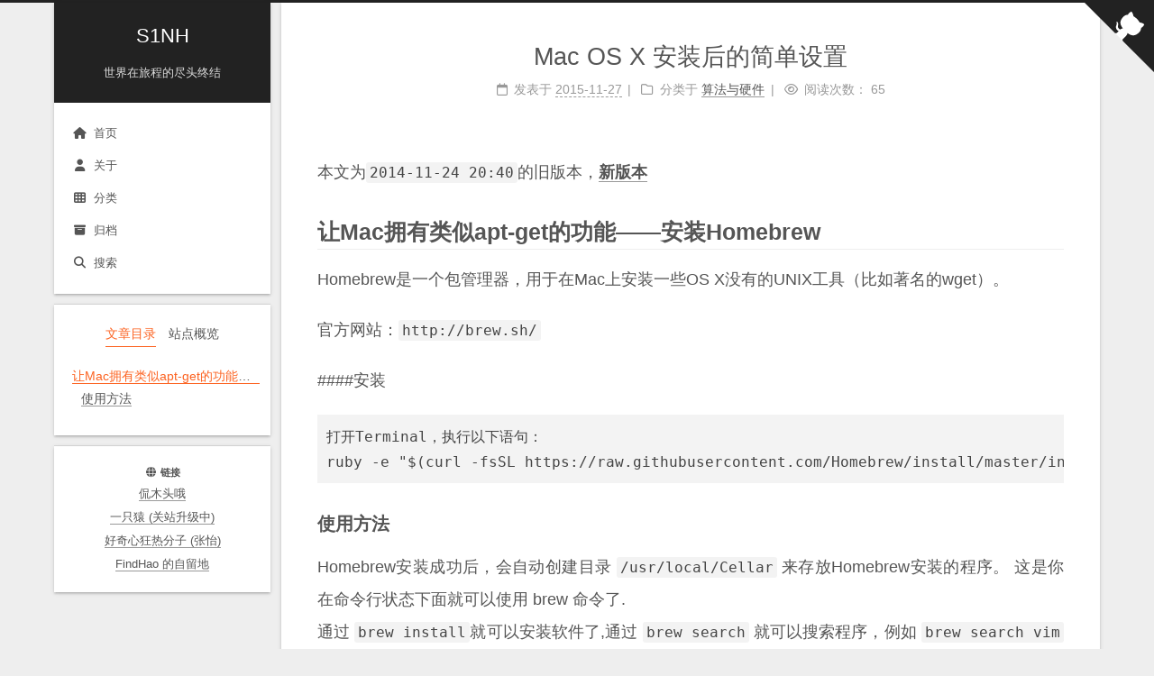

--- FILE ---
content_type: text/html;charset=UTF-8
request_url: https://s1nh.com/post/settingupnewmac/
body_size: 9006
content:
<!DOCTYPE html><html lang="zh-CN"><head><style>
    .utterances {
      position: relative;
      box-sizing: border-box;
      width: 100%;
      max-width: 760px;
      margin-left: auto;
      margin-right: auto;
    }
    .utterances-frame {
      color-scheme: light;
      position: absolute;
      left: 0;
      right: 0;
      width: 1px;
      min-width: 100%;
      max-width: 100%;
      height: 100%;
      border: 0;
    }
  </style>
  <meta charset="UTF-8">
<meta name="viewport" content="width=device-width">
<meta name="theme-color" content="#222"><meta name="generator" content="Hexo 7.0.0">

  <link rel="apple-touch-icon" sizes="180x180" href="/images/apple-touch-icon.png">
  <link rel="icon" type="image/png" sizes="32x32" href="/images/favicon-32x32.png">
  <link rel="icon" type="image/png" sizes="16x16" href="/images/favicon-16x16.png">
  <link rel="mask-icon" href="/images/safari-pinned-tab.svg" color="#222">

<link rel="stylesheet" href="/css/main.css">



<link rel="stylesheet" href="https://cdnjs.cloudflare.com/ajax/libs/font-awesome/6.5.0/css/all.min.css" integrity="sha256-yIDrPSXHZdOZhAqiBP7CKzIwMQmRCJ8UeB8Jo17YC4o=" crossorigin="anonymous">
  <link rel="stylesheet" href="https://cdnjs.cloudflare.com/ajax/libs/fancyapps-ui/5.0.28/fancybox/fancybox.css" integrity="sha256-6cQIC71/iBIYXFK+0RHAvwmjwWzkWd+r7v/BX3/vZDc=" crossorigin="anonymous">



    <meta name="description" content="本文为2014-11-24 20:40的旧版本，新版本 让Mac拥有类似apt-get的功能——安装HomebrewHomebrew是一个包管理器，用于在Mac上安装一些OS X没有的UNIX工具（比如著名的wget）。 官方网站：http://brew.sh/">
<meta property="og:type" content="article">
<meta property="og:title" content="Mac OS X 安装后的简单设置">
<meta property="og:url" content="http://s1nh.org/post/SettingUpNewMac/index.html">
<meta property="og:site_name" content="S1NH">
<meta property="og:description" content="本文为2014-11-24 20:40的旧版本，新版本 让Mac拥有类似apt-get的功能——安装HomebrewHomebrew是一个包管理器，用于在Mac上安装一些OS X没有的UNIX工具（比如著名的wget）。 官方网站：http://brew.sh/">
<meta property="og:locale" content="zh_CN">
<meta property="article:published_time" content="2015-11-26T16:01:00.000Z">
<meta property="article:modified_time" content="2022-03-07T09:06:11.975Z">
<meta property="article:author" content="S1NH">
<meta name="twitter:card" content="summary">


<link rel="canonical" href="http://s1nh.org/post/SettingUpNewMac/">






<title>Mac OS X 安装后的简单设置 | S1NH</title>
  
    
  
  

  
  






  


  <noscript>
    <link rel="stylesheet" href="/css/noscript.css">
  </noscript>
<style type="text/css">.CtxtMenu_InfoClose {  top:.2em; right:.2em;}
.CtxtMenu_InfoContent {  overflow:auto; text-align:left; font-size:80%;  padding:.4em .6em; border:1px inset; margin:1em 0px;  max-height:20em; max-width:30em; background-color:#EEEEEE;  white-space:normal;}
.CtxtMenu_Info.CtxtMenu_MousePost {outline:none;}
.CtxtMenu_Info {  position:fixed; left:50%; width:auto; text-align:center;  border:3px outset; padding:1em 2em; background-color:#DDDDDD;  color:black;  cursor:default; font-family:message-box; font-size:120%;  font-style:normal; text-indent:0; text-transform:none;  line-height:normal; letter-spacing:normal; word-spacing:normal;  word-wrap:normal; white-space:nowrap; float:none; z-index:201;  border-radius: 15px;                     /* Opera 10.5 and IE9 */  -webkit-border-radius:15px;               /* Safari and Chrome */  -moz-border-radius:15px;                  /* Firefox */  -khtml-border-radius:15px;                /* Konqueror */  box-shadow:0px 10px 20px #808080;         /* Opera 10.5 and IE9 */  -webkit-box-shadow:0px 10px 20px #808080; /* Safari 3 & Chrome */  -moz-box-shadow:0px 10px 20px #808080;    /* Forefox 3.5 */  -khtml-box-shadow:0px 10px 20px #808080;  /* Konqueror */  filter:progid:DXImageTransform.Microsoft.dropshadow(OffX=2, OffY=2, Color="gray", Positive="true"); /* IE */}
</style><style type="text/css">.CtxtMenu_MenuClose {  position:absolute;  cursor:pointer;  display:inline-block;  border:2px solid #AAA;  border-radius:18px;  -webkit-border-radius: 18px;             /* Safari and Chrome */  -moz-border-radius: 18px;                /* Firefox */  -khtml-border-radius: 18px;              /* Konqueror */  font-family: "Courier New", Courier;  font-size:24px;  color:#F0F0F0}
.CtxtMenu_MenuClose span {  display:block; background-color:#AAA; border:1.5px solid;  border-radius:18px;  -webkit-border-radius: 18px;             /* Safari and Chrome */  -moz-border-radius: 18px;                /* Firefox */  -khtml-border-radius: 18px;              /* Konqueror */  line-height:0;  padding:8px 0 6px     /* may need to be browser-specific */}
.CtxtMenu_MenuClose:hover {  color:white!important;  border:2px solid #CCC!important}
.CtxtMenu_MenuClose:hover span {  background-color:#CCC!important}
.CtxtMenu_MenuClose:hover:focus {  outline:none}
</style><style type="text/css">.CtxtMenu_Menu {  position:absolute;  background-color:white;  color:black;  width:auto; padding:5px 0px;  border:1px solid #CCCCCC; margin:0; cursor:default;  font: menu; text-align:left; text-indent:0; text-transform:none;  line-height:normal; letter-spacing:normal; word-spacing:normal;  word-wrap:normal; white-space:nowrap; float:none; z-index:201;  border-radius: 5px;                     /* Opera 10.5 and IE9 */  -webkit-border-radius: 5px;             /* Safari and Chrome */  -moz-border-radius: 5px;                /* Firefox */  -khtml-border-radius: 5px;              /* Konqueror */  box-shadow:0px 10px 20px #808080;         /* Opera 10.5 and IE9 */  -webkit-box-shadow:0px 10px 20px #808080; /* Safari 3 & Chrome */  -moz-box-shadow:0px 10px 20px #808080;    /* Forefox 3.5 */  -khtml-box-shadow:0px 10px 20px #808080;  /* Konqueror */}
.CtxtMenu_MenuItem {  padding: 1px 2em;  background:transparent;}
.CtxtMenu_MenuArrow {  position:absolute; right:.5em; padding-top:.25em; color:#666666;  font-family: null; font-size: .75em}
.CtxtMenu_MenuActive .CtxtMenu_MenuArrow {color:white}
.CtxtMenu_MenuArrow.CtxtMenu_RTL {left:.5em; right:auto}
.CtxtMenu_MenuCheck {  position:absolute; left:.7em;  font-family: null}
.CtxtMenu_MenuCheck.CtxtMenu_RTL { right:.7em; left:auto }
.CtxtMenu_MenuRadioCheck {  position:absolute; left: .7em;}
.CtxtMenu_MenuRadioCheck.CtxtMenu_RTL {  right: .7em; left:auto}
.CtxtMenu_MenuInputBox {  padding-left: 1em; right:.5em; color:#666666;  font-family: null;}
.CtxtMenu_MenuInputBox.CtxtMenu_RTL {  left: .1em;}
.CtxtMenu_MenuComboBox {  left:.1em; padding-bottom:.5em;}
.CtxtMenu_MenuSlider {  left: .1em;}
.CtxtMenu_SliderValue {  position:absolute; right:.1em; padding-top:.25em; color:#333333;  font-size: .75em}
.CtxtMenu_SliderBar {  outline: none; background: #d3d3d3}
.CtxtMenu_MenuLabel {  padding: 1px 2em 3px 1.33em;  font-style:italic}
.CtxtMenu_MenuRule {  border-top: 1px solid #DDDDDD;  margin: 4px 3px;}
.CtxtMenu_MenuDisabled {  color:GrayText}
.CtxtMenu_MenuActive {  background-color: #606872;  color: white;}
.CtxtMenu_MenuDisabled:focus {  background-color: #E8E8E8}
.CtxtMenu_MenuLabel:focus {  background-color: #E8E8E8}
.CtxtMenu_ContextMenu:focus {  outline:none}
.CtxtMenu_ContextMenu .CtxtMenu_MenuItem:focus {  outline:none}
.CtxtMenu_SelectionMenu {  position:relative; float:left;  border-bottom: none; -webkit-box-shadow:none; -webkit-border-radius:0px; }
.CtxtMenu_SelectionItem {  padding-right: 1em;}
.CtxtMenu_Selection {  right: 40%; width:50%; }
.CtxtMenu_SelectionBox {  padding: 0em; max-height:20em; max-width: none;  background-color:#FFFFFF;}
.CtxtMenu_SelectionDivider {  clear: both; border-top: 2px solid #000000;}
.CtxtMenu_Menu .CtxtMenu_MenuClose {  top:-10px; left:-10px}
</style><style id="MJX-CHTML-styles">
mjx-container[jax="CHTML"] {
  line-height: 0;
}

mjx-container [space="1"] {
  margin-left: .111em;
}

mjx-container [space="2"] {
  margin-left: .167em;
}

mjx-container [space="3"] {
  margin-left: .222em;
}

mjx-container [space="4"] {
  margin-left: .278em;
}

mjx-container [space="5"] {
  margin-left: .333em;
}

mjx-container [rspace="1"] {
  margin-right: .111em;
}

mjx-container [rspace="2"] {
  margin-right: .167em;
}

mjx-container [rspace="3"] {
  margin-right: .222em;
}

mjx-container [rspace="4"] {
  margin-right: .278em;
}

mjx-container [rspace="5"] {
  margin-right: .333em;
}

mjx-container [size="s"] {
  font-size: 70.7%;
}

mjx-container [size="ss"] {
  font-size: 50%;
}

mjx-container [size="Tn"] {
  font-size: 60%;
}

mjx-container [size="sm"] {
  font-size: 85%;
}

mjx-container [size="lg"] {
  font-size: 120%;
}

mjx-container [size="Lg"] {
  font-size: 144%;
}

mjx-container [size="LG"] {
  font-size: 173%;
}

mjx-container [size="hg"] {
  font-size: 207%;
}

mjx-container [size="HG"] {
  font-size: 249%;
}

mjx-container [width="full"] {
  width: 100%;
}

mjx-box {
  display: inline-block;
}

mjx-block {
  display: block;
}

mjx-itable {
  display: inline-table;
}

mjx-row {
  display: table-row;
}

mjx-row > * {
  display: table-cell;
}

mjx-mtext {
  display: inline-block;
}

mjx-mstyle {
  display: inline-block;
}

mjx-merror {
  display: inline-block;
  color: red;
  background-color: yellow;
}

mjx-mphantom {
  visibility: hidden;
}

_::-webkit-full-page-media, _:future, :root mjx-container {
  will-change: opacity;
}

mjx-assistive-mml {
  position: absolute !important;
  top: 0px;
  left: 0px;
  clip: rect(1px, 1px, 1px, 1px);
  padding: 1px 0px 0px 0px !important;
  border: 0px !important;
  display: block !important;
  width: auto !important;
  overflow: hidden !important;
  -webkit-touch-callout: none;
  -webkit-user-select: none;
  -khtml-user-select: none;
  -moz-user-select: none;
  -ms-user-select: none;
  user-select: none;
}

mjx-assistive-mml[display="block"] {
  width: 100% !important;
}

mjx-c::before {
  display: block;
  width: 0;
}

.MJX-TEX {
  font-family: MJXZERO, MJXTEX;
}

.TEX-B {
  font-family: MJXZERO, MJXTEX-B;
}

.TEX-I {
  font-family: MJXZERO, MJXTEX-I;
}

.TEX-MI {
  font-family: MJXZERO, MJXTEX-MI;
}

.TEX-BI {
  font-family: MJXZERO, MJXTEX-BI;
}

.TEX-S1 {
  font-family: MJXZERO, MJXTEX-S1;
}

.TEX-S2 {
  font-family: MJXZERO, MJXTEX-S2;
}

.TEX-S3 {
  font-family: MJXZERO, MJXTEX-S3;
}

.TEX-S4 {
  font-family: MJXZERO, MJXTEX-S4;
}

.TEX-A {
  font-family: MJXZERO, MJXTEX-A;
}

.TEX-C {
  font-family: MJXZERO, MJXTEX-C;
}

.TEX-CB {
  font-family: MJXZERO, MJXTEX-CB;
}

.TEX-FR {
  font-family: MJXZERO, MJXTEX-FR;
}

.TEX-FRB {
  font-family: MJXZERO, MJXTEX-FRB;
}

.TEX-SS {
  font-family: MJXZERO, MJXTEX-SS;
}

.TEX-SSB {
  font-family: MJXZERO, MJXTEX-SSB;
}

.TEX-SSI {
  font-family: MJXZERO, MJXTEX-SSI;
}

.TEX-SC {
  font-family: MJXZERO, MJXTEX-SC;
}

.TEX-T {
  font-family: MJXZERO, MJXTEX-T;
}

.TEX-V {
  font-family: MJXZERO, MJXTEX-V;
}

.TEX-VB {
  font-family: MJXZERO, MJXTEX-VB;
}

mjx-stretchy-v mjx-c, mjx-stretchy-h mjx-c {
  font-family: MJXZERO, MJXTEX-S1, MJXTEX-S4, MJXTEX, MJXTEX-A ! important;
}

@font-face /* 0 */ {
  font-family: MJXZERO;
  src: url("https://cdnjs.cloudflare.com/ajax/libs/mathjax/3.2.2/es5/output/chtml/fonts/woff-v2/MathJax_Zero.woff") format("woff");
}

@font-face /* 1 */ {
  font-family: MJXTEX;
  src: url("https://cdnjs.cloudflare.com/ajax/libs/mathjax/3.2.2/es5/output/chtml/fonts/woff-v2/MathJax_Main-Regular.woff") format("woff");
}

@font-face /* 2 */ {
  font-family: MJXTEX-B;
  src: url("https://cdnjs.cloudflare.com/ajax/libs/mathjax/3.2.2/es5/output/chtml/fonts/woff-v2/MathJax_Main-Bold.woff") format("woff");
}

@font-face /* 3 */ {
  font-family: MJXTEX-I;
  src: url("https://cdnjs.cloudflare.com/ajax/libs/mathjax/3.2.2/es5/output/chtml/fonts/woff-v2/MathJax_Math-Italic.woff") format("woff");
}

@font-face /* 4 */ {
  font-family: MJXTEX-MI;
  src: url("https://cdnjs.cloudflare.com/ajax/libs/mathjax/3.2.2/es5/output/chtml/fonts/woff-v2/MathJax_Main-Italic.woff") format("woff");
}

@font-face /* 5 */ {
  font-family: MJXTEX-BI;
  src: url("https://cdnjs.cloudflare.com/ajax/libs/mathjax/3.2.2/es5/output/chtml/fonts/woff-v2/MathJax_Math-BoldItalic.woff") format("woff");
}

@font-face /* 6 */ {
  font-family: MJXTEX-S1;
  src: url("https://cdnjs.cloudflare.com/ajax/libs/mathjax/3.2.2/es5/output/chtml/fonts/woff-v2/MathJax_Size1-Regular.woff") format("woff");
}

@font-face /* 7 */ {
  font-family: MJXTEX-S2;
  src: url("https://cdnjs.cloudflare.com/ajax/libs/mathjax/3.2.2/es5/output/chtml/fonts/woff-v2/MathJax_Size2-Regular.woff") format("woff");
}

@font-face /* 8 */ {
  font-family: MJXTEX-S3;
  src: url("https://cdnjs.cloudflare.com/ajax/libs/mathjax/3.2.2/es5/output/chtml/fonts/woff-v2/MathJax_Size3-Regular.woff") format("woff");
}

@font-face /* 9 */ {
  font-family: MJXTEX-S4;
  src: url("https://cdnjs.cloudflare.com/ajax/libs/mathjax/3.2.2/es5/output/chtml/fonts/woff-v2/MathJax_Size4-Regular.woff") format("woff");
}

@font-face /* 10 */ {
  font-family: MJXTEX-A;
  src: url("https://cdnjs.cloudflare.com/ajax/libs/mathjax/3.2.2/es5/output/chtml/fonts/woff-v2/MathJax_AMS-Regular.woff") format("woff");
}

@font-face /* 11 */ {
  font-family: MJXTEX-C;
  src: url("https://cdnjs.cloudflare.com/ajax/libs/mathjax/3.2.2/es5/output/chtml/fonts/woff-v2/MathJax_Calligraphic-Regular.woff") format("woff");
}

@font-face /* 12 */ {
  font-family: MJXTEX-CB;
  src: url("https://cdnjs.cloudflare.com/ajax/libs/mathjax/3.2.2/es5/output/chtml/fonts/woff-v2/MathJax_Calligraphic-Bold.woff") format("woff");
}

@font-face /* 13 */ {
  font-family: MJXTEX-FR;
  src: url("https://cdnjs.cloudflare.com/ajax/libs/mathjax/3.2.2/es5/output/chtml/fonts/woff-v2/MathJax_Fraktur-Regular.woff") format("woff");
}

@font-face /* 14 */ {
  font-family: MJXTEX-FRB;
  src: url("https://cdnjs.cloudflare.com/ajax/libs/mathjax/3.2.2/es5/output/chtml/fonts/woff-v2/MathJax_Fraktur-Bold.woff") format("woff");
}

@font-face /* 15 */ {
  font-family: MJXTEX-SS;
  src: url("https://cdnjs.cloudflare.com/ajax/libs/mathjax/3.2.2/es5/output/chtml/fonts/woff-v2/MathJax_SansSerif-Regular.woff") format("woff");
}

@font-face /* 16 */ {
  font-family: MJXTEX-SSB;
  src: url("https://cdnjs.cloudflare.com/ajax/libs/mathjax/3.2.2/es5/output/chtml/fonts/woff-v2/MathJax_SansSerif-Bold.woff") format("woff");
}

@font-face /* 17 */ {
  font-family: MJXTEX-SSI;
  src: url("https://cdnjs.cloudflare.com/ajax/libs/mathjax/3.2.2/es5/output/chtml/fonts/woff-v2/MathJax_SansSerif-Italic.woff") format("woff");
}

@font-face /* 18 */ {
  font-family: MJXTEX-SC;
  src: url("https://cdnjs.cloudflare.com/ajax/libs/mathjax/3.2.2/es5/output/chtml/fonts/woff-v2/MathJax_Script-Regular.woff") format("woff");
}

@font-face /* 19 */ {
  font-family: MJXTEX-T;
  src: url("https://cdnjs.cloudflare.com/ajax/libs/mathjax/3.2.2/es5/output/chtml/fonts/woff-v2/MathJax_Typewriter-Regular.woff") format("woff");
}

@font-face /* 20 */ {
  font-family: MJXTEX-V;
  src: url("https://cdnjs.cloudflare.com/ajax/libs/mathjax/3.2.2/es5/output/chtml/fonts/woff-v2/MathJax_Vector-Regular.woff") format("woff");
}

@font-face /* 21 */ {
  font-family: MJXTEX-VB;
  src: url("https://cdnjs.cloudflare.com/ajax/libs/mathjax/3.2.2/es5/output/chtml/fonts/woff-v2/MathJax_Vector-Bold.woff") format("woff");
}
</style></head>

<body itemscope="" itemtype="http://schema.org/WebPage">
  <div class="headband"></div>

  <main class="main">
    <div class="column">
      <header class="header" itemscope="" itemtype="http://schema.org/WPHeader"><div class="site-brand-container">
  <div class="site-nav-toggle">
    <div class="toggle" aria-label="切换导航栏" role="button">
        <span class="toggle-line"></span>
        <span class="toggle-line"></span>
        <span class="toggle-line"></span>
    </div>
  </div>

  <div class="site-meta">

    <a href="/" class="brand" rel="start">
      <i class="logo-line"></i>
      <p class="site-title">S1NH</p>
      <i class="logo-line"></i>
    </a>
      <p class="site-subtitle" itemprop="description">世界在旅程的尽头终结</p>
  </div>

  <div class="site-nav-right">
    <div class="toggle popup-trigger" aria-label="搜索" role="button">
        <i class="fa fa-search fa-fw fa-lg"></i>
    </div>
  </div>
</div>



<nav class="site-nav">
  <ul class="main-menu menu"><li class="menu-item menu-item-home"><a href="/" rel="section"><i class="fa fa-home fa-fw"></i>首页</a></li><li class="menu-item menu-item-about"><a href="/about/" rel="section"><i class="fa fa-user fa-fw"></i>关于</a></li><li class="menu-item menu-item-categories"><a href="/categories/" rel="section"><i class="fa fa-th fa-fw"></i>分类</a></li><li class="menu-item menu-item-archives"><a href="/archives/" rel="section"><i class="fa fa-archive fa-fw"></i>归档</a></li>
      <li class="menu-item menu-item-search">
        <a role="button" class="popup-trigger"><i class="fa fa-search fa-fw"></i>搜索
        </a>
      </li>
  </ul>
</nav>



  <div class="search-pop-overlay">
    <div class="popup search-popup"><div class="search-header">
  <span class="search-icon">
    <i class="fa fa-search"></i>
  </span>
  <div class="search-input-container">
    <input autocomplete="off" autocapitalize="off" maxlength="80" placeholder="搜索..." spellcheck="false" type="search" class="search-input">
  </div>
  <span class="popup-btn-close" role="button">
    <i class="fa fa-times-circle"></i>
  </span>
</div>
<div class="search-result-container no-result">
  <div class="search-result-icon">
    <i class="fa fa-spinner fa-pulse fa-5x"></i>
  </div>
</div>

    </div>
  </div>

</header>
        
  
  <aside class="sidebar">

    <div class="sidebar-inner sidebar-nav-active sidebar-toc-active">
      <ul class="sidebar-nav">
        <li class="sidebar-nav-toc">
          文章目录
        </li>
        <li class="sidebar-nav-overview">
          站点概览
        </li>
      </ul>

      <div class="sidebar-panel-container">
        <!--noindex-->
        <div class="post-toc-wrap sidebar-panel">
            <div class="post-toc animated"><ol class="nav" style="--height: 60px;"><li class="nav-item nav-level-2 active active-current"><a class="nav-link" href="#%E8%AE%A9Mac%E6%8B%A5%E6%9C%89%E7%B1%BB%E4%BC%BCapt-get%E7%9A%84%E5%8A%9F%E8%83%BD%E2%80%94%E2%80%94%E5%AE%89%E8%A3%85Homebrew"><span class="nav-text">让Mac拥有类似apt-get的功能——安装Homebrew</span></a><ol class="nav-child" style="--height: 30px;"><li class="nav-item nav-level-4"><a class="nav-link" href="#%E4%BD%BF%E7%94%A8%E6%96%B9%E6%B3%95"><span class="nav-text">使用方法</span></a></li></ol></li></ol></div>
        </div>
        <!--/noindex-->

        <div class="site-overview-wrap sidebar-panel">
          <div class="site-author animated" itemprop="author" itemscope="" itemtype="http://schema.org/Person">
    <img class="site-author-image" itemprop="image" alt="S1NH" src="/images/avatar.jpg">
  <p class="site-author-name" itemprop="name">S1NH</p>
  <div class="site-description" itemprop="description">no other developers required.</div>
</div>
<div class="site-state-wrap animated">
  <nav class="site-state">
      <div class="site-state-item site-state-posts">
        <a href="/archives/">
          <span class="site-state-item-count">109</span>
          <span class="site-state-item-name">日志</span>
        </a>
      </div>
      <div class="site-state-item site-state-categories">
          <a href="/categories/">
        <span class="site-state-item-count">4</span>
        <span class="site-state-item-name">分类</span></a>
      </div>
      <div class="site-state-item site-state-tags">
          <a href="/tags/">
        <span class="site-state-item-count">88</span>
        <span class="site-state-item-name">标签</span></a>
      </div>
  </nav>
</div>
  <div class="cc-license animated" itemprop="license">
    <a href="https://creativecommons.org/licenses/by-nc-sa/4.0/" class="cc-opacity" rel="noopener" target="_blank"><img src="https://cdnjs.cloudflare.com/ajax/libs/creativecommons-vocabulary/2020.11.3/assets/license_badges/small/by_nc_sa.svg" alt="Creative Commons"></a>
  </div>
<div>
  <hr>
  <img src="/images/wechatpay-sss.jpg" alt="Buy me a SSRI.">
  <a href="/reward-list/" rel="section">"Buy me a coffee."</a>
</div>

<!-- Matomo -->


<!-- Google Ads -->


        </div>
      </div>
    </div>

    
    <div class="sidebar-inner sidebar-blogroll">
      <div class="links-of-blogroll animated">
        <div class="links-of-blogroll-title"><i class="fa fa-globe fa-fw"></i>
          链接
        </div>
        <ul class="links-of-blogroll-list">
            <li class="links-of-blogroll-item">
              <a href="https://space.bilibili.com/1988929420/" title="https://space.bilibili.com/1988929420/" rel="noopener" target="_blank">侃木头哦</a>
            </li>
            <li class="links-of-blogroll-item">
              <a href="https://www.92ez.com/" title="https://www.92ez.com/" rel="noopener" target="_blank">一只猿 (关站升级中)</a>
            </li>
            <li class="links-of-blogroll-item">
              <a href="http://codewithzhangyi.com/about/" title="http://codewithzhangyi.com/about/" rel="noopener" target="_blank">好奇心狂热分子 (张怡)</a>
            </li>
            <li class="links-of-blogroll-item">
              <a href="https://findhao.net/" title="https://findhao.net/" rel="noopener" target="_blank">FindHao 的自留地</a>
            </li>
        </ul>
      </div>
    </div>
  </aside>


    </div>

    <div class="main-inner post posts-expand">


  


<div class="post-block">
  
  

  <article itemscope="" itemtype="http://schema.org/Article" class="post-content" lang="zh-CN">
    <link itemprop="mainEntityOfPage" href="http://s1nh.org/post/SettingUpNewMac/">

    <span hidden="" itemprop="author" itemscope="" itemtype="http://schema.org/Person">
      <meta itemprop="image" content="/images/avatar.jpg">
      <meta itemprop="name" content="S1NH">
    </span>

    <span hidden="" itemprop="publisher" itemscope="" itemtype="http://schema.org/Organization">
      <meta itemprop="name" content="S1NH">
      <meta itemprop="description" content="no other developers required.">
    </span>

    <span hidden="" itemprop="post" itemscope="" itemtype="http://schema.org/CreativeWork">
      <meta itemprop="name" content="Mac OS X 安装后的简单设置 | S1NH">
      <meta itemprop="description" content="">
    </span>
      <header class="post-header">
        <h1 class="post-title" itemprop="name headline">
          Mac OS X 安装后的简单设置
        </h1>

        <div class="post-meta-container">
          <div class="post-meta">
    <span class="post-meta-item">
      <span class="post-meta-item-icon">
        <i class="far fa-calendar"></i>
      </span>
      <span class="post-meta-item-text">发表于</span>

      <time title="创建时间：2015-11-27 00:01:00" itemprop="dateCreated datePublished" datetime="2015-11-27T00:01:00+08:00">2015-11-27</time>
    </span>
    <span class="post-meta-item">
      <span class="post-meta-item-icon">
        <i class="far fa-folder"></i>
      </span>
      <span class="post-meta-item-text">分类于</span>
        <span itemprop="about" itemscope="" itemtype="http://schema.org/Thing">
          <a href="/categories/programming/" itemprop="url" rel="index"><span itemprop="name">算法与硬件</span></a>
        </span>
    </span>

  
    <span class="post-meta-item" title="阅读次数" id="busuanzi_container_page_pv" style="display: inline;">
      <span class="post-meta-item-icon">
        <i class="far fa-eye"></i>
      </span>
      <span class="post-meta-item-text">阅读次数：</span>
      <span id="busuanzi_value_page_pv">65</span>
    </span>
</div>

        </div>
      </header>

    
    
    
    <div class="post-body" itemprop="articleBody"><p>本文为<code>2014-11-24 20:40</code>的旧版本，<a href="/post/set-up-a-new-computer/"><strong>新版本</strong></a></p>
<h2 id="让Mac拥有类似apt-get的功能——安装Homebrew"><a href="#让Mac拥有类似apt-get的功能——安装Homebrew" class="headerlink" title="让Mac拥有类似apt-get的功能——安装Homebrew"></a>让Mac拥有类似apt-get的功能——安装Homebrew</h2><p>Homebrew是一个包管理器，用于在Mac上安装一些OS X没有的UNIX工具（比如著名的wget）。</p>
<p>官方网站：<code>http://brew.sh/</code></p>
<span id="more"></span>

<p>####安装</p>
<div class="code-container"><pre><code>打开Terminal，执行以下语句：
ruby -e "$(curl -fsSL https://raw.githubusercontent.com/Homebrew/install/master/install)“
</code></pre><div class="copy-btn"><i class="fa fa-copy fa-fw"></i></div></div>
<h4 id="使用方法"><a href="#使用方法" class="headerlink" title="使用方法"></a>使用方法</h4><p>Homebrew安装成功后，会自动创建目录 <code>/usr/local/Cellar</code> 来存放Homebrew安装的程序。 这是你在命令行状态下面就可以使用 brew 命令了.<br>通过 <code>brew install</code>就可以安装软件了,通过 <code>brew search</code> 就可以搜索程序，例如 <code>brew search vim</code> ,就可以搜索名称包括vim的程序,</p>
<p>通过 <code>brew update</code> 就可以把包信息更新到最新，不过包更新是通过git命令，所以要先通过 <code>brew install git</code> 命令安装git。</p>
<p>####其他命令</p>
<div class="code-container"><pre><code>brew –help      —查看brew的帮助
    
brew install    —git安装软件

brew uninstall  —git卸载软件

brew search     —git搜索软件

brew list       —显示已经安装软件列表

brew update     —更新软件，把所有的Formula目录更新，并且会对本机已经安装并有更新的软件用*标明。

brew upgrade git    —更新某具体软件

brew [info | home] [FORMULA...] —查看软件信息

brew cleanup git 
brew cleanup        —删除程序，和upgrade一样，单个软件删除和所有程序老版删除。

brew outdated       —查看那些已安装的程序需要更新

brew deps * — 显示包依赖

brew server *  —启动web服务器，可以通过浏览器访问http://localhost:4567/ 来同网页来管理包
</code></pre><div class="copy-btn"><i class="fa fa-copy fa-fw"></i></div></div>
<hr>
<p>##在Mac下运行Windows程序</p>
<p>Wine使得Linux,Max,FreeBSD和Solaris用户在没有微软Windows的副本的情况下运行Windows应用程序。</p>
<p>####<strong>CrosssOver —— 一个Wine的商业版（推荐）</strong></p>
<p>Crossover是Codewave公司制作的wine的一个商业版本，比Wine要易用的多。GUI比wine人性化，也有中文支持，安装的软件会在lauchpad显示。</p>
<div class="code-container"><pre><code>Crossover可以从官方网站 `https://www.codeweavers.com/`购买；

破解版可以去 `http://bbs.feng.com/forum.php?mod=viewthread&amp;tid=8655918` 下载，目前最新版为14.0.3

一个CrossOver 的介绍贴 `http://bbs.feng.com/read-htm-tid-6817722.html`
</code></pre><div class="copy-btn"><i class="fa fa-copy fa-fw"></i></div></div>
<p>####如果你不愿付费购买商业版或者不想使用破解版本，你可以使用开源的Wine</p>
<p>你可以通过Homebrew安装Wine，非常简单，输入以下命令即可。</p>
<div class="code-container"><pre><code>brew install wine --devel
命令中的--devel参数表示安装开发版，否则默认安装稳定版。Wine的开发版本也足够稳定，不必担心，而其兼容性会高于稳定版。
</code></pre><div class="copy-btn"><i class="fa fa-copy fa-fw"></i></div></div>
<p>还可以安装WineBottler</p>
<div class="code-container"><pre><code>WineBottler是一个Wine的封装，不需要安装X11，直接下载后复制到Application目录即可。
WineBottler官方网站
http://winebottler.kronenberg.org/
</code></pre><div class="copy-btn"><i class="fa fa-copy fa-fw"></i></div></div>
<p>这篇文章是从之前的博客转移过来的，实际创建日期为: <code>2014-11-24 20:40</code></p>
<hr>
<div class="code-container"><pre><code>参考文献    
［1］http://blog.csdn.net/maojudong/article/details/7918291
［2］http://bbs.feng.com/read-htm-tid-6817722.html
</code></pre><div class="copy-btn"><i class="fa fa-copy fa-fw"></i></div></div>

    </div>

    
    
    

    <footer class="post-footer">
          <div class="reward-container">
  <div>请我一杯咖啡吧！</div>
  <button>
    赞赏
  </button>
  <div class="post-reward">
      <div>
        <img src="/images/wechatpay-ssss.jpg" alt="S1NH 微信">
        <span>微信</span>
      </div>

  </div>
</div>

          

<div class="post-copyright">
<ul>
  <li class="post-copyright-author">
      <strong>本文作者： </strong>S1NH
  </li>
  <li class="post-copyright-link">
      <strong>本文链接：</strong>
      <a href="http://s1nh.org/post/SettingUpNewMac/" title="Mac OS X 安装后的简单设置">http://s1nh.org/post/SettingUpNewMac/</a>
  </li>
  <li class="post-copyright-license">
      <strong>版权声明： </strong>本博客所有文章除特别声明外，均采用 <a href="https://creativecommons.org/licenses/by-nc-sa/4.0/" rel="noopener" target="_blank"><i class="fab fa-fw fa-creative-commons"></i>BY-NC-SA</a> 许可协议。转载请注明出处！
  </li>
</ul>
</div>


        

          <div class="post-nav">
            <div class="post-nav-item">
                <a href="/post/Github-non-code-files/" rel="prev" title="Github 支持除代码以外的文件格式">
                  <i class="fa fa-angle-left"></i> Github 支持除代码以外的文件格式
                </a>
            </div>
            <div class="post-nav-item">
                <a href="/post/SimulatedAnnealing/" rel="next" title="模拟退火算法">
                  模拟退火算法 <i class="fa fa-angle-right"></i>
                </a>
            </div>
          </div>
    </footer>
  </article>
</div>






    <div class="comments utterances-container"><div class="utterances" style="height: 269px;">
    <iframe class="utterances-frame" title="Comments" scrolling="no" src="https://utteranc.es/utterances.html?crossorigin=anonymous&amp;async=&amp;repo=duchengyao%2Fduchengyao.github.io&amp;issue-term=og%3Atitle&amp;theme=github-light&amp;src=https%3A%2F%2Futteranc.es%2Fclient.js&amp;url=http%3A%2F%2Fs1nh.org%2Fpost%2FSettingUpNewMac%2F&amp;origin=https%3A%2F%2Fs1nh.com&amp;pathname=post%2Fsettingupnewmac%2F&amp;title=Mac+OS+X+%E5%AE%89%E8%A3%85%E5%90%8E%E7%9A%84%E7%AE%80%E5%8D%95%E8%AE%BE%E7%BD%AE+%7C+S1NH&amp;description=%E6%9C%AC%E6%96%87%E4%B8%BA2014-11-24+20%3A40%E7%9A%84%E6%97%A7%E7%89%88%E6%9C%AC%EF%BC%8C%E6%96%B0%E7%89%88%E6%9C%AC+%E8%AE%A9Mac%E6%8B%A5%E6%9C%89%E7%B1%BB%E4%BC%BCapt-get%E7%9A%84%E5%8A%9F%E8%83%BD%E2%80%94%E2%80%94%E5%AE%89%E8%A3%85HomebrewHomebrew%E6%98%AF%E4%B8%80%E4%B8%AA%E5%8C%85%E7%AE%A1%E7%90%86%E5%99%A8%EF%BC%8C%E7%94%A8%E4%BA%8E%E5%9C%A8Mac%E4%B8%8A%E5%AE%89%E8%A3%85%E4%B8%80%E4%BA%9BOS+X%E6%B2%A1%E6%9C%89%E7%9A%84UNIX%E5%B7%A5%E5%85%B7%EF%BC%88%E6%AF%94%E5%A6%82%E8%91%97%E5%90%8D%E7%9A%84wget%EF%BC%89%E3%80%82+%E5%AE%98%E6%96%B9%E7%BD%91%E7%AB%99%EF%BC%9Ahttp%3A%2F%2Fbrew.sh%2F&amp;og%3Atitle=Mac+OS+X+%E5%AE%89%E8%A3%85%E5%90%8E%E7%9A%84%E7%AE%80%E5%8D%95%E8%AE%BE%E7%BD%AE&amp;session=" loading="lazy"></iframe>
  </div></div>
</div>
  </main>

  <footer class="footer">
    <div class="footer-inner">

  <div class="beian"><a href="https://beian.miit.gov.cn/" rel="noopener" target="_blank">鲁ICP备16000054号 </a>
  </div>
  <div class="copyright">
    © 2015 – 
    <span itemprop="copyrightYear">2024</span>
    <span class="with-love">
      <i class="fa fa-heart"></i>
    </span>
    <span class="author" itemprop="copyrightHolder">S1NH</span>
  </div>
<div class="busuanzi-count">
    <span class="post-meta-item" id="busuanzi_container_site_uv" style="display: inline;">
      <span class="post-meta-item-icon">
        <i class="fa fa-user"></i>
      </span>
      <span class="site-uv" title="总访客量">
        <span id="busuanzi_value_site_uv">44637</span>
      </span>
    </span>
    <span class="post-meta-item" id="busuanzi_container_site_pv" style="display: inline;">
      <span class="post-meta-item-icon">
        <i class="fa fa-eye"></i>
      </span>
      <span class="site-pv" title="总访问量">
        <span id="busuanzi_value_site_pv">50859</span>
      </span>
    </span>
</div>
  <div class="powered-by">由 <a href="https://hexo.io/" rel="noopener" target="_blank">Hexo</a> &amp; <a href="https://theme-next.js.org/" rel="noopener" target="_blank">NexT.Gemini</a> 强力驱动
  </div>

    </div>
  </footer>

  
  <div class="back-to-top" role="button" aria-label="返回顶部">
    <i class="fa fa-arrow-up fa-lg"></i>
    <span>0%</span>
  </div>
  <div class="reading-progress-bar"></div>

  <a href="https://github.com/duchengyao" class="github-corner" title="在 GitHub 上关注我" aria-label="在 GitHub 上关注我" rel="noopener" target="_blank"><svg width="80" height="80" viewBox="0 0 250 250" aria-hidden="true"><path d="M0,0 L115,115 L130,115 L142,142 L250,250 L250,0 Z"></path><path d="M128.3,109.0 C113.8,99.7 119.0,89.6 119.0,89.6 C122.0,82.7 120.5,78.6 120.5,78.6 C119.2,72.0 123.4,76.3 123.4,76.3 C127.3,80.9 125.5,87.3 125.5,87.3 C122.9,97.6 130.6,101.9 134.4,103.2" fill="currentColor" style="transform-origin: 130px 106px;" class="octo-arm"></path><path d="M115.0,115.0 C114.9,115.1 118.7,116.5 119.8,115.4 L133.7,101.6 C136.9,99.2 139.9,98.4 142.2,98.6 C133.8,88.0 127.5,74.4 143.8,58.0 C148.5,53.4 154.0,51.2 159.7,51.0 C160.3,49.4 163.2,43.6 171.4,40.1 C171.4,40.1 176.1,42.5 178.8,56.2 C183.1,58.6 187.2,61.8 190.9,65.4 C194.5,69.0 197.7,73.2 200.1,77.6 C213.8,80.2 216.3,84.9 216.3,84.9 C212.7,93.1 206.9,96.0 205.4,96.6 C205.1,102.4 203.0,107.8 198.3,112.5 C181.9,128.9 168.3,122.5 157.7,114.1 C157.9,116.9 156.7,120.9 152.7,124.9 L141.0,136.5 C139.8,137.7 141.6,141.9 141.8,141.8 Z" fill="currentColor" class="octo-body"></path></svg></a>

<noscript>
  <div class="noscript-warning">Theme NexT works best with JavaScript enabled</div>
</noscript>


  
  
  
  


  



  
  


  



  
  




  

  








</body></html>